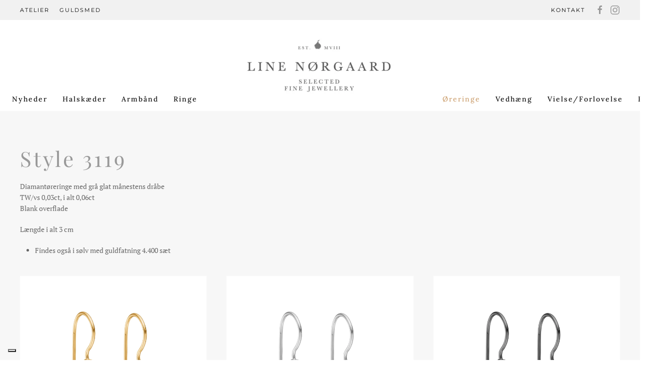

--- FILE ---
content_type: text/html; charset=UTF-8
request_url: https://xn--linenrgaard-kgb.dk/smykker/oereringe/style-3119/
body_size: 11451
content:
<!DOCTYPE html>
<html lang="da-DK">
    <head>
        <meta charset="UTF-8">
        <meta name="viewport" content="width=device-width, initial-scale=1">
        <link rel="icon" href="/wp-content/uploads/favicon.png" sizes="any">
                <link rel="apple-touch-icon" href="/wp-content/uploads/favicon.png">
                			<script type="text/javascript" class="_iub_cs_skip">
				var _iub = _iub || {};
				_iub.csConfiguration = _iub.csConfiguration || {};
				_iub.csConfiguration.siteId = "4047383";
				_iub.csConfiguration.cookiePolicyId = "69781942";
							</script>
			<script class="_iub_cs_skip" src="https://cs.iubenda.com/autoblocking/4047383.js" fetchpriority="low"></script>
			<meta name='robots' content='index, follow, max-image-preview:large, max-snippet:-1, max-video-preview:-1' />

	<!-- This site is optimized with the Yoast SEO plugin v26.7 - https://yoast.com/wordpress/plugins/seo/ -->
	<title>Style 3119 - Line Nørgaard</title>
	<link rel="canonical" href="https://xn--linenrgaard-kgb.dk/smykker/oereringe/style-3119/" />
	<meta property="og:locale" content="da_DK" />
	<meta property="og:type" content="article" />
	<meta property="og:title" content="Style 3119 - Line Nørgaard" />
	<meta property="og:description" content="Style 3119 Diamantøreringe med grå glat månestens dråbe TW/vs 0,03ct, i alt 0,06ctBlank overflade Længde i alt 3 cm Findes også i sølv med guldfatning 4.400 sæt 14kt Gulguld dkk 7.800,-/sæt Sterlingsølvdkk 3.800,-/sæt Sterlingsølv oxyderetdkk 3.800,-/sæt" />
	<meta property="og:url" content="https://xn--linenrgaard-kgb.dk/smykker/oereringe/style-3119/" />
	<meta property="og:site_name" content="Line Nørgaard" />
	<meta property="article:modified_time" content="2024-08-14T22:16:53+00:00" />
	<meta name="twitter:card" content="summary_large_image" />
	<script type="application/ld+json" class="yoast-schema-graph">{"@context":"https://schema.org","@graph":[{"@type":"WebPage","@id":"https://xn--linenrgaard-kgb.dk/smykker/oereringe/style-3119/","url":"https://xn--linenrgaard-kgb.dk/smykker/oereringe/style-3119/","name":"Style 3119 - Line Nørgaard","isPartOf":{"@id":"https://xn--linenrgaard-kgb.dk/#website"},"datePublished":"2022-10-01T20:31:35+00:00","dateModified":"2024-08-14T22:16:53+00:00","breadcrumb":{"@id":"https://xn--linenrgaard-kgb.dk/smykker/oereringe/style-3119/#breadcrumb"},"inLanguage":"da-DK","potentialAction":[{"@type":"ReadAction","target":["https://xn--linenrgaard-kgb.dk/smykker/oereringe/style-3119/"]}]},{"@type":"BreadcrumbList","@id":"https://xn--linenrgaard-kgb.dk/smykker/oereringe/style-3119/#breadcrumb","itemListElement":[{"@type":"ListItem","position":1,"name":"Home","item":"https://xn--linenrgaard-kgb.dk/"},{"@type":"ListItem","position":2,"name":"Smykker","item":"https://xn--linenrgaard-kgb.dk/smykker/"},{"@type":"ListItem","position":3,"name":"Øreringe","item":"https://xn--linenrgaard-kgb.dk/smykker/oereringe/"},{"@type":"ListItem","position":4,"name":"Style 3119"}]},{"@type":"WebSite","@id":"https://xn--linenrgaard-kgb.dk/#website","url":"https://xn--linenrgaard-kgb.dk/","name":"Line Nørgaard","description":"Smykker & accessories Odense","potentialAction":[{"@type":"SearchAction","target":{"@type":"EntryPoint","urlTemplate":"https://xn--linenrgaard-kgb.dk/?s={search_term_string}"},"query-input":{"@type":"PropertyValueSpecification","valueRequired":true,"valueName":"search_term_string"}}],"inLanguage":"da-DK"}]}</script>
	<!-- / Yoast SEO plugin. -->


<link rel='dns-prefetch' href='//cdn.iubenda.com' />

<link rel="alternate" type="application/rss+xml" title="Line Nørgaard &raquo; Feed" href="https://xn--linenrgaard-kgb.dk/feed/" />
<link rel="alternate" type="application/rss+xml" title="Line Nørgaard &raquo;-kommentar-feed" href="https://xn--linenrgaard-kgb.dk/comments/feed/" />
<link rel="alternate" title="oEmbed (JSON)" type="application/json+oembed" href="https://xn--linenrgaard-kgb.dk/wp-json/oembed/1.0/embed?url=https%3A%2F%2Fxn--linenrgaard-kgb.dk%2Fsmykker%2Foereringe%2Fstyle-3119%2F" />
<link rel="alternate" title="oEmbed (XML)" type="text/xml+oembed" href="https://xn--linenrgaard-kgb.dk/wp-json/oembed/1.0/embed?url=https%3A%2F%2Fxn--linenrgaard-kgb.dk%2Fsmykker%2Foereringe%2Fstyle-3119%2F&#038;format=xml" />
<style id='wp-emoji-styles-inline-css'>

	img.wp-smiley, img.emoji {
		display: inline !important;
		border: none !important;
		box-shadow: none !important;
		height: 1em !important;
		width: 1em !important;
		margin: 0 0.07em !important;
		vertical-align: -0.1em !important;
		background: none !important;
		padding: 0 !important;
	}
/*# sourceURL=wp-emoji-styles-inline-css */
</style>
<style id='wp-block-library-inline-css'>
:root{--wp-block-synced-color:#7a00df;--wp-block-synced-color--rgb:122,0,223;--wp-bound-block-color:var(--wp-block-synced-color);--wp-editor-canvas-background:#ddd;--wp-admin-theme-color:#007cba;--wp-admin-theme-color--rgb:0,124,186;--wp-admin-theme-color-darker-10:#006ba1;--wp-admin-theme-color-darker-10--rgb:0,107,160.5;--wp-admin-theme-color-darker-20:#005a87;--wp-admin-theme-color-darker-20--rgb:0,90,135;--wp-admin-border-width-focus:2px}@media (min-resolution:192dpi){:root{--wp-admin-border-width-focus:1.5px}}.wp-element-button{cursor:pointer}:root .has-very-light-gray-background-color{background-color:#eee}:root .has-very-dark-gray-background-color{background-color:#313131}:root .has-very-light-gray-color{color:#eee}:root .has-very-dark-gray-color{color:#313131}:root .has-vivid-green-cyan-to-vivid-cyan-blue-gradient-background{background:linear-gradient(135deg,#00d084,#0693e3)}:root .has-purple-crush-gradient-background{background:linear-gradient(135deg,#34e2e4,#4721fb 50%,#ab1dfe)}:root .has-hazy-dawn-gradient-background{background:linear-gradient(135deg,#faaca8,#dad0ec)}:root .has-subdued-olive-gradient-background{background:linear-gradient(135deg,#fafae1,#67a671)}:root .has-atomic-cream-gradient-background{background:linear-gradient(135deg,#fdd79a,#004a59)}:root .has-nightshade-gradient-background{background:linear-gradient(135deg,#330968,#31cdcf)}:root .has-midnight-gradient-background{background:linear-gradient(135deg,#020381,#2874fc)}:root{--wp--preset--font-size--normal:16px;--wp--preset--font-size--huge:42px}.has-regular-font-size{font-size:1em}.has-larger-font-size{font-size:2.625em}.has-normal-font-size{font-size:var(--wp--preset--font-size--normal)}.has-huge-font-size{font-size:var(--wp--preset--font-size--huge)}.has-text-align-center{text-align:center}.has-text-align-left{text-align:left}.has-text-align-right{text-align:right}.has-fit-text{white-space:nowrap!important}#end-resizable-editor-section{display:none}.aligncenter{clear:both}.items-justified-left{justify-content:flex-start}.items-justified-center{justify-content:center}.items-justified-right{justify-content:flex-end}.items-justified-space-between{justify-content:space-between}.screen-reader-text{border:0;clip-path:inset(50%);height:1px;margin:-1px;overflow:hidden;padding:0;position:absolute;width:1px;word-wrap:normal!important}.screen-reader-text:focus{background-color:#ddd;clip-path:none;color:#444;display:block;font-size:1em;height:auto;left:5px;line-height:normal;padding:15px 23px 14px;text-decoration:none;top:5px;width:auto;z-index:100000}html :where(.has-border-color){border-style:solid}html :where([style*=border-top-color]){border-top-style:solid}html :where([style*=border-right-color]){border-right-style:solid}html :where([style*=border-bottom-color]){border-bottom-style:solid}html :where([style*=border-left-color]){border-left-style:solid}html :where([style*=border-width]){border-style:solid}html :where([style*=border-top-width]){border-top-style:solid}html :where([style*=border-right-width]){border-right-style:solid}html :where([style*=border-bottom-width]){border-bottom-style:solid}html :where([style*=border-left-width]){border-left-style:solid}html :where(img[class*=wp-image-]){height:auto;max-width:100%}:where(figure){margin:0 0 1em}html :where(.is-position-sticky){--wp-admin--admin-bar--position-offset:var(--wp-admin--admin-bar--height,0px)}@media screen and (max-width:600px){html :where(.is-position-sticky){--wp-admin--admin-bar--position-offset:0px}}

/*# sourceURL=wp-block-library-inline-css */
</style><style id='global-styles-inline-css'>
:root{--wp--preset--aspect-ratio--square: 1;--wp--preset--aspect-ratio--4-3: 4/3;--wp--preset--aspect-ratio--3-4: 3/4;--wp--preset--aspect-ratio--3-2: 3/2;--wp--preset--aspect-ratio--2-3: 2/3;--wp--preset--aspect-ratio--16-9: 16/9;--wp--preset--aspect-ratio--9-16: 9/16;--wp--preset--color--black: #000000;--wp--preset--color--cyan-bluish-gray: #abb8c3;--wp--preset--color--white: #ffffff;--wp--preset--color--pale-pink: #f78da7;--wp--preset--color--vivid-red: #cf2e2e;--wp--preset--color--luminous-vivid-orange: #ff6900;--wp--preset--color--luminous-vivid-amber: #fcb900;--wp--preset--color--light-green-cyan: #7bdcb5;--wp--preset--color--vivid-green-cyan: #00d084;--wp--preset--color--pale-cyan-blue: #8ed1fc;--wp--preset--color--vivid-cyan-blue: #0693e3;--wp--preset--color--vivid-purple: #9b51e0;--wp--preset--gradient--vivid-cyan-blue-to-vivid-purple: linear-gradient(135deg,rgb(6,147,227) 0%,rgb(155,81,224) 100%);--wp--preset--gradient--light-green-cyan-to-vivid-green-cyan: linear-gradient(135deg,rgb(122,220,180) 0%,rgb(0,208,130) 100%);--wp--preset--gradient--luminous-vivid-amber-to-luminous-vivid-orange: linear-gradient(135deg,rgb(252,185,0) 0%,rgb(255,105,0) 100%);--wp--preset--gradient--luminous-vivid-orange-to-vivid-red: linear-gradient(135deg,rgb(255,105,0) 0%,rgb(207,46,46) 100%);--wp--preset--gradient--very-light-gray-to-cyan-bluish-gray: linear-gradient(135deg,rgb(238,238,238) 0%,rgb(169,184,195) 100%);--wp--preset--gradient--cool-to-warm-spectrum: linear-gradient(135deg,rgb(74,234,220) 0%,rgb(151,120,209) 20%,rgb(207,42,186) 40%,rgb(238,44,130) 60%,rgb(251,105,98) 80%,rgb(254,248,76) 100%);--wp--preset--gradient--blush-light-purple: linear-gradient(135deg,rgb(255,206,236) 0%,rgb(152,150,240) 100%);--wp--preset--gradient--blush-bordeaux: linear-gradient(135deg,rgb(254,205,165) 0%,rgb(254,45,45) 50%,rgb(107,0,62) 100%);--wp--preset--gradient--luminous-dusk: linear-gradient(135deg,rgb(255,203,112) 0%,rgb(199,81,192) 50%,rgb(65,88,208) 100%);--wp--preset--gradient--pale-ocean: linear-gradient(135deg,rgb(255,245,203) 0%,rgb(182,227,212) 50%,rgb(51,167,181) 100%);--wp--preset--gradient--electric-grass: linear-gradient(135deg,rgb(202,248,128) 0%,rgb(113,206,126) 100%);--wp--preset--gradient--midnight: linear-gradient(135deg,rgb(2,3,129) 0%,rgb(40,116,252) 100%);--wp--preset--font-size--small: 13px;--wp--preset--font-size--medium: 20px;--wp--preset--font-size--large: 36px;--wp--preset--font-size--x-large: 42px;--wp--preset--spacing--20: 0.44rem;--wp--preset--spacing--30: 0.67rem;--wp--preset--spacing--40: 1rem;--wp--preset--spacing--50: 1.5rem;--wp--preset--spacing--60: 2.25rem;--wp--preset--spacing--70: 3.38rem;--wp--preset--spacing--80: 5.06rem;--wp--preset--shadow--natural: 6px 6px 9px rgba(0, 0, 0, 0.2);--wp--preset--shadow--deep: 12px 12px 50px rgba(0, 0, 0, 0.4);--wp--preset--shadow--sharp: 6px 6px 0px rgba(0, 0, 0, 0.2);--wp--preset--shadow--outlined: 6px 6px 0px -3px rgb(255, 255, 255), 6px 6px rgb(0, 0, 0);--wp--preset--shadow--crisp: 6px 6px 0px rgb(0, 0, 0);}:where(.is-layout-flex){gap: 0.5em;}:where(.is-layout-grid){gap: 0.5em;}body .is-layout-flex{display: flex;}.is-layout-flex{flex-wrap: wrap;align-items: center;}.is-layout-flex > :is(*, div){margin: 0;}body .is-layout-grid{display: grid;}.is-layout-grid > :is(*, div){margin: 0;}:where(.wp-block-columns.is-layout-flex){gap: 2em;}:where(.wp-block-columns.is-layout-grid){gap: 2em;}:where(.wp-block-post-template.is-layout-flex){gap: 1.25em;}:where(.wp-block-post-template.is-layout-grid){gap: 1.25em;}.has-black-color{color: var(--wp--preset--color--black) !important;}.has-cyan-bluish-gray-color{color: var(--wp--preset--color--cyan-bluish-gray) !important;}.has-white-color{color: var(--wp--preset--color--white) !important;}.has-pale-pink-color{color: var(--wp--preset--color--pale-pink) !important;}.has-vivid-red-color{color: var(--wp--preset--color--vivid-red) !important;}.has-luminous-vivid-orange-color{color: var(--wp--preset--color--luminous-vivid-orange) !important;}.has-luminous-vivid-amber-color{color: var(--wp--preset--color--luminous-vivid-amber) !important;}.has-light-green-cyan-color{color: var(--wp--preset--color--light-green-cyan) !important;}.has-vivid-green-cyan-color{color: var(--wp--preset--color--vivid-green-cyan) !important;}.has-pale-cyan-blue-color{color: var(--wp--preset--color--pale-cyan-blue) !important;}.has-vivid-cyan-blue-color{color: var(--wp--preset--color--vivid-cyan-blue) !important;}.has-vivid-purple-color{color: var(--wp--preset--color--vivid-purple) !important;}.has-black-background-color{background-color: var(--wp--preset--color--black) !important;}.has-cyan-bluish-gray-background-color{background-color: var(--wp--preset--color--cyan-bluish-gray) !important;}.has-white-background-color{background-color: var(--wp--preset--color--white) !important;}.has-pale-pink-background-color{background-color: var(--wp--preset--color--pale-pink) !important;}.has-vivid-red-background-color{background-color: var(--wp--preset--color--vivid-red) !important;}.has-luminous-vivid-orange-background-color{background-color: var(--wp--preset--color--luminous-vivid-orange) !important;}.has-luminous-vivid-amber-background-color{background-color: var(--wp--preset--color--luminous-vivid-amber) !important;}.has-light-green-cyan-background-color{background-color: var(--wp--preset--color--light-green-cyan) !important;}.has-vivid-green-cyan-background-color{background-color: var(--wp--preset--color--vivid-green-cyan) !important;}.has-pale-cyan-blue-background-color{background-color: var(--wp--preset--color--pale-cyan-blue) !important;}.has-vivid-cyan-blue-background-color{background-color: var(--wp--preset--color--vivid-cyan-blue) !important;}.has-vivid-purple-background-color{background-color: var(--wp--preset--color--vivid-purple) !important;}.has-black-border-color{border-color: var(--wp--preset--color--black) !important;}.has-cyan-bluish-gray-border-color{border-color: var(--wp--preset--color--cyan-bluish-gray) !important;}.has-white-border-color{border-color: var(--wp--preset--color--white) !important;}.has-pale-pink-border-color{border-color: var(--wp--preset--color--pale-pink) !important;}.has-vivid-red-border-color{border-color: var(--wp--preset--color--vivid-red) !important;}.has-luminous-vivid-orange-border-color{border-color: var(--wp--preset--color--luminous-vivid-orange) !important;}.has-luminous-vivid-amber-border-color{border-color: var(--wp--preset--color--luminous-vivid-amber) !important;}.has-light-green-cyan-border-color{border-color: var(--wp--preset--color--light-green-cyan) !important;}.has-vivid-green-cyan-border-color{border-color: var(--wp--preset--color--vivid-green-cyan) !important;}.has-pale-cyan-blue-border-color{border-color: var(--wp--preset--color--pale-cyan-blue) !important;}.has-vivid-cyan-blue-border-color{border-color: var(--wp--preset--color--vivid-cyan-blue) !important;}.has-vivid-purple-border-color{border-color: var(--wp--preset--color--vivid-purple) !important;}.has-vivid-cyan-blue-to-vivid-purple-gradient-background{background: var(--wp--preset--gradient--vivid-cyan-blue-to-vivid-purple) !important;}.has-light-green-cyan-to-vivid-green-cyan-gradient-background{background: var(--wp--preset--gradient--light-green-cyan-to-vivid-green-cyan) !important;}.has-luminous-vivid-amber-to-luminous-vivid-orange-gradient-background{background: var(--wp--preset--gradient--luminous-vivid-amber-to-luminous-vivid-orange) !important;}.has-luminous-vivid-orange-to-vivid-red-gradient-background{background: var(--wp--preset--gradient--luminous-vivid-orange-to-vivid-red) !important;}.has-very-light-gray-to-cyan-bluish-gray-gradient-background{background: var(--wp--preset--gradient--very-light-gray-to-cyan-bluish-gray) !important;}.has-cool-to-warm-spectrum-gradient-background{background: var(--wp--preset--gradient--cool-to-warm-spectrum) !important;}.has-blush-light-purple-gradient-background{background: var(--wp--preset--gradient--blush-light-purple) !important;}.has-blush-bordeaux-gradient-background{background: var(--wp--preset--gradient--blush-bordeaux) !important;}.has-luminous-dusk-gradient-background{background: var(--wp--preset--gradient--luminous-dusk) !important;}.has-pale-ocean-gradient-background{background: var(--wp--preset--gradient--pale-ocean) !important;}.has-electric-grass-gradient-background{background: var(--wp--preset--gradient--electric-grass) !important;}.has-midnight-gradient-background{background: var(--wp--preset--gradient--midnight) !important;}.has-small-font-size{font-size: var(--wp--preset--font-size--small) !important;}.has-medium-font-size{font-size: var(--wp--preset--font-size--medium) !important;}.has-large-font-size{font-size: var(--wp--preset--font-size--large) !important;}.has-x-large-font-size{font-size: var(--wp--preset--font-size--x-large) !important;}
/*# sourceURL=global-styles-inline-css */
</style>

<style id='classic-theme-styles-inline-css'>
/*! This file is auto-generated */
.wp-block-button__link{color:#fff;background-color:#32373c;border-radius:9999px;box-shadow:none;text-decoration:none;padding:calc(.667em + 2px) calc(1.333em + 2px);font-size:1.125em}.wp-block-file__button{background:#32373c;color:#fff;text-decoration:none}
/*# sourceURL=/wp-includes/css/classic-themes.min.css */
</style>
<link rel='stylesheet' id='wp-components-css' href='https://xn--linenrgaard-kgb.dk/wp-includes/css/dist/components/style.min.css?ver=6.9' media='all' />
<link rel='stylesheet' id='wp-preferences-css' href='https://xn--linenrgaard-kgb.dk/wp-includes/css/dist/preferences/style.min.css?ver=6.9' media='all' />
<link rel='stylesheet' id='wp-block-editor-css' href='https://xn--linenrgaard-kgb.dk/wp-includes/css/dist/block-editor/style.min.css?ver=6.9' media='all' />
<link rel='stylesheet' id='popup-maker-block-library-style-css' href='https://xn--linenrgaard-kgb.dk/wp-content/plugins/popup-maker/dist/packages/block-library-style.css?ver=dbea705cfafe089d65f1' media='all' />
<link rel='stylesheet' id='cff-css' href='https://xn--linenrgaard-kgb.dk/wp-content/plugins/custom-facebook-feed-pro/assets/css/cff-style.min.css?ver=4.7.4' media='all' />
<link href="https://xn--linenrgaard-kgb.dk/wp-content/themes/yootheme-child/css/theme.1.css?ver=1767603859" rel="stylesheet">
<link href="https://xn--linenrgaard-kgb.dk/wp-content/themes/yootheme/css/theme.update.css?ver=4.5.33" rel="stylesheet">
<link href="https://xn--linenrgaard-kgb.dk/wp-content/themes/yootheme-child/css/custom.css?ver=4.5.33" rel="stylesheet">

<script  type="text/javascript" class=" _iub_cs_skip" id="iubenda-head-inline-scripts-0">
var _iub = _iub || [];
                        _iub.csConfiguration = {"askConsentAtCookiePolicyUpdate":true,"floatingPreferencesButtonDisplay":"bottom-left","lang":"da","perPurposeConsent":true,"reloadOnContent":true,"purposes":"1,2,3,4,5","siteId":4047383,"whitelabel":false,"cookiePolicyId":69781942,"i18n":{"da":{"banner":{"title":"Denne hjemmeside bruger cookies","dynamic":{"body":"Vi vil gerne bruge oplysninger om dig til at forbedre din oplevelse af vores hjemmeside og til intern statistik med henblik p&#229; markedsf&#248;ring. Du kan l&#230;se mere om behandling af dine personoplysninger p&#229; lnappen \"F&#229; mere at vide\" herunder."}}}}, "banner":{ "acceptButtonCaptionColor":"#FFFFFF","acceptButtonColor":"#313E5F","acceptButtonDisplay":true,"backgroundColor":"#F7FFF9","closeButtonDisplay":false,"customizeButtonCaptionColor":"#313E5F","customizeButtonColor":"#DEE6E0","customizeButtonDisplay":true,"explicitWithdrawal":true,"listPurposes":true,"position":"float-bottom-center","rejectButtonCaptionColor":"#FFFFFF","rejectButtonColor":"#313E5F","rejectButtonDisplay":true,"showPurposesToggles":true,"theme":"night_sky-neutral","textColor":"#313E5F" }};
                        
//# sourceURL=iubenda-head-inline-scripts-0
</script>
<script  type="text/javascript" charset="UTF-8" async="" class=" _iub_cs_skip" src="//cdn.iubenda.com/cs/iubenda_cs.js?ver=3.12.5" id="iubenda-head-scripts-1-js"></script>
<script src="https://xn--linenrgaard-kgb.dk/wp-includes/js/jquery/jquery.min.js?ver=3.7.1" id="jquery-core-js"></script>
<script src="https://xn--linenrgaard-kgb.dk/wp-includes/js/jquery/jquery-migrate.min.js?ver=3.4.1" id="jquery-migrate-js"></script>
<link rel="https://api.w.org/" href="https://xn--linenrgaard-kgb.dk/wp-json/" /><link rel="alternate" title="JSON" type="application/json" href="https://xn--linenrgaard-kgb.dk/wp-json/wp/v2/pages/6943" /><link rel="EditURI" type="application/rsd+xml" title="RSD" href="https://xn--linenrgaard-kgb.dk/xmlrpc.php?rsd" />
<meta name="generator" content="WordPress 6.9" />
<link rel='shortlink' href='https://xn--linenrgaard-kgb.dk/?p=6943' />
<!-- Custom Facebook Feed JS vars -->
<script type="text/javascript">
var cffsiteurl = "https://xn--linenrgaard-kgb.dk/wp-content/plugins";
var cffajaxurl = "https://xn--linenrgaard-kgb.dk/wp-admin/admin-ajax.php";


var cfflinkhashtags = "false";
</script>
<script>readMoreArgs = []</script><script type="text/javascript">
				EXPM_VERSION=3.55;EXPM_AJAX_URL='https://xn--linenrgaard-kgb.dk/wp-admin/admin-ajax.php';
			function yrmAddEvent(element, eventName, fn) {
				if (element.addEventListener)
					element.addEventListener(eventName, fn, false);
				else if (element.attachEvent)
					element.attachEvent('on' + eventName, fn);
			}
			</script><!-- Google tag (gtag.js) -->
<script async src="https://www.googletagmanager.com/gtag/js?id=G-JHCHCL5E4B"></script>
<script>
  window.dataLayer = window.dataLayer || [];
  function gtag(){dataLayer.push(arguments);}
  gtag('js', new Date());

  gtag('config', 'G-JHCHCL5E4B');
</script>
<script>
	document.addEventListener('DOMContentLoaded', function() {
 
    document.addEventListener('click', function(event) {
 
	if (!event.target || !event.target.closest || !gtag) return;
 
	// Track phone number clicks
        var telLink = event.target.closest('a[href^="tel:"]');
        if (telLink) {
            var telHref = telLink.getAttribute('href');
            gtag('event', 'telefonnummer', {
                'link_url': telHref,
                'transport_type': 'beacon',
                'outbound': true
            });
            return;
        }
        // Track email clicks
        var mailtoLink = event.target.closest('a[href^="mailto:"]');
        if (mailtoLink) {
            var mailtoHref = mailtoLink.getAttribute('href');
            gtag('event', 'emailadresse', {
                'link_url': mailtoHref,
                'transport_type': 'beacon',
                'outbound': true
            });
        }
    });
});
</script>
<script>
	//track submit
		document.addEventListener('wpcf7submit', function(event) {
    if (typeof gtag !== 'function') return;
    gtag('event', 'form_submit');
}, false);
</script>	<style>
		#wpadminbar {
			background: #08152c;
			transition: background .4s;
		}
		
		.wp-admin {
			background: #f9fbff;
		}
		
		#adminmenu, #adminmenu .wp-submenu, #adminmenuback, #adminmenuwrap {
			background: #212F47;
			transition: background .4s;
		}
		
		#adminmenu li.wp-has-current-submenu a.wp-has-current-submenu {
			background: #09162e;
		}
		
		#adminmenu .wp-has-current-submenu .wp-submenu, 
		#adminmenu .wp-has-current-submenu .wp-submenu.sub-open, 
		#adminmenu .wp-has-current-submenu.opensub .wp-submenu, 
		#adminmenu a.wp-has-current-submenu:focus+.wp-submenu, 
		.no-js li.wp-has-current-submenu:hover .wp-submenu {
			background-color: #324360;
		}
		
		#adminmenu li.menu-top:hover, 
		#adminmenu li.opensub>a.menu-top, 
		#adminmenu li>a.menu-top:focus {
			background-color: #09162e;
			color: #b3d4ff !important;
		}
		
		#adminmenu .wp-submenu a:focus, 
		#adminmenu .wp-submenu a:hover, 
		#adminmenu a:hover, 
		#adminmenu li.menu-top>a:focus {
			color: #b3d4ff !important;
		}
		
		#adminmenu .awaiting-mod, #adminmenu .update-plugins {
			background-color: #de160e;
		}
		
		.wp-core-ui .button-primary,
		.wp-core-ui .button, 
		.wp-core-ui .button-secondary,
		.wrap .add-new-h2, .wrap .add-new-h2:active, .wrap .page-title-action, .wrap .page-title-action:active {
			transition: ease-in-out .2s;
			background-color: transparent;
			padding-left: 15px;
    		padding-right: 15px;
			border-radius: 50px;
			border-color: inherit;
			font-weight: 500;
			color: #72aee6;
		}
		
		.wp-core-ui .button-primary {
			box-shadow: 5px -5px 10px rgba(0,0,0,0.08);
			background: #212f47;
			border-color: #212f47;
			color: white;
		}
		
		.wp-core-ui .button-primary.focus, 
		.wp-core-ui .button-primary.hover, 
		.wp-core-ui .button-primary:focus, 
		.wp-core-ui .button-primary:hover {
			background: #72aee6;
			border-color: #72aee6;
			color: #fff;
		}
		
		.menu-item-handle, 
		.widget .widget-top,
		#nav-menu-footer, #nav-menu-header,
		.js .control-section .accordion-section-title:focus, .js .control-section .accordion-section-title:hover, .js .control-section.open .accordion-section-title, .js .control-section:hover .accordion-section-title,
		.widget-title,
		.ui-draggable-handle,
		.widgets-holder-wrap {
			background: #f9fbff;
			border-radius: 5px;
			color: #1d2327;
		}
		.alternate, .striped>tbody>:nth-child(odd), ul.striped>:nth-child(odd) {
			background-color: #f9fbff;
		}
		.notice-success, div.updated {
			border-left-color: #2fc68b;
		}
		.notice-warning {
			border-left-color: #ffc93e;
		}
		.widget-title.ui-draggable-handle h3,
		.widgets-holder-wrap h2,
		.ui-sortable-handle label {
			font-weight: 600;
		}
		.widget-title.ui-draggable-handle h3 {
			font-size: 0.9em;
			font-weight: 500;
		}
		.wp-core-ui h1, 
		.wp-core-ui h2, 
		.wp-core-ui h3, 
		.wp-core-ui h4, 
		.wp-core-ui h5, 
		.wp-core-ui h6 {
			font-weight: 500;
		}
		#wpfooter p {
			font-size: 11px;
			letter-spacing: 1px;
			opacity: 0.75;
		}
	</style>
<script src="https://xn--linenrgaard-kgb.dk/wp-content/themes/yootheme/vendor/assets/uikit/dist/js/uikit.min.js?ver=4.5.33"></script>
<script src="https://xn--linenrgaard-kgb.dk/wp-content/themes/yootheme/vendor/assets/uikit/dist/js/uikit-icons-fuse.min.js?ver=4.5.33"></script>
<script src="https://xn--linenrgaard-kgb.dk/wp-content/themes/yootheme/js/theme.js?ver=4.5.33"></script>
<script>window.yootheme ||= {}; var $theme = yootheme.theme = {"i18n":{"close":{"label":"Luk","0":"yootheme"},"totop":{"label":"Back to top","0":"yootheme"},"marker":{"label":"Open","0":"yootheme"},"navbarToggleIcon":{"label":"\u00c5bn menu","0":"yootheme"},"paginationPrevious":{"label":"Forrige side","0":"yootheme"},"paginationNext":{"label":"N\u00e6ste side","0":"yootheme"},"searchIcon":{"toggle":"Open Search","submit":"Submit Search"},"slider":{"next":"Next slide","previous":"Previous slide","slideX":"Slide %s","slideLabel":"%s of %s"},"slideshow":{"next":"Next slide","previous":"Previous slide","slideX":"Slide %s","slideLabel":"%s of %s"},"lightboxPanel":{"next":"Next slide","previous":"Previous slide","slideLabel":"%s of %s","close":"Close"}}};</script>
		<style id="wp-custom-css">
			.tm-toolbar .uk-subnav>*>:first-child {
    color:#000;
} 

.tm-toolbar .uk-subnav>*>:first-child:hover {
    color:#2e2e2e;
}

.uk-navbar-nav {
	padding-top:140px;
}

.uk-logo {
	padding-top:20px;
	
}

@media only screen and (max-width: 960px) {
  .uk-logo {
	padding-top:20%;
	
}
}

.uk-navbar {
	padding-bottom:20px;
}

.tm-toolbar {
	background-color:#f1f1f1;
}


.tm-toolbar .uk-icon,
.tm-toolbar .uk-icon:not(.uk-preserve) [fill*='#']:not(.uk-preserve) { 
fill: #999; 
}

.tm-header-mobile {
	Height: 105px;
}

.tm-header-mobile .uk-logo img {
    max-width: initial;
}		</style>
		    <meta name="generator" content="WP Rocket 3.20.3" data-wpr-features="wpr_desktop" /></head>
    <body class="wp-singular page-template-default page page-id-6943 page-child parent-pageid-49 wp-theme-yootheme wp-child-theme-yootheme-child ">

        
        <div data-rocket-location-hash="f16e700f90a200cefc576ea95686d271" class="uk-hidden-visually uk-notification uk-notification-top-left uk-width-auto">
            <div data-rocket-location-hash="a4ebbd40bcd989087f1b4682dad55de7" class="uk-notification-message">
                <a href="#tm-main" class="uk-link-reset">Skip to main content</a>
            </div>
        </div>

        
        
        <div data-rocket-location-hash="9c887d8582b3ecf05a1229bf9ed593ac" class="tm-page">

                        


<header data-rocket-location-hash="e909d893bfba1754346e3536380ce8b4" class="tm-header-mobile uk-hidden@m">


    
        <div data-rocket-location-hash="597990a0acf3d13109f7ee09adfe6a6a" class="uk-navbar-container">

            <div class="uk-container uk-container-expand">
                <nav class="uk-navbar" uk-navbar="{&quot;align&quot;:&quot;left&quot;,&quot;container&quot;:&quot;.tm-header-mobile&quot;,&quot;boundary&quot;:&quot;.tm-header-mobile .uk-navbar-container&quot;}">

                    
                                        <div class="uk-navbar-center">

                                                    <a href="https://xn--linenrgaard-kgb.dk/" aria-label="Tilbage til hjem" class="uk-logo uk-navbar-item">
    <picture>
<source type="image/webp" srcset="/wp-content/themes/yootheme/cache/8c/7348F035-C8E1-41A6-82DC-3908E110B6E0_1_201_a-2-8ca09eb0.webp 170w, /wp-content/themes/yootheme/cache/cd/7348F035-C8E1-41A6-82DC-3908E110B6E0_1_201_a-2-cdb7f3ed.webp 340w" sizes="(min-width: 170px) 170px">
<img alt loading="eager" src="/wp-content/themes/yootheme/cache/32/7348F035-C8E1-41A6-82DC-3908E110B6E0_1_201_a-2-320f0317.jpeg" width="170" height="81">
</picture></a>                        
                        
                    </div>
                    
                                        <div class="uk-navbar-right">

                        
                                                    <a uk-toggle href="#tm-dialog-mobile" class="uk-navbar-toggle">

                <span class="uk-margin-small-right uk-text-middle">Menu</span>
        
        <div uk-navbar-toggle-icon></div>

        
    </a>                        
                    </div>
                    
                </nav>
            </div>

        </div>

    



        <div data-rocket-location-hash="397d152635ab213c0d4385d203d39eba" id="tm-dialog-mobile" uk-offcanvas="container: true; overlay: true" mode="slide" flip>
        <div class="uk-offcanvas-bar uk-flex uk-flex-column">

                        <button class="uk-offcanvas-close uk-close-large" type="button" uk-close uk-toggle="cls: uk-close-large; mode: media; media: @s"></button>
            
                        <div class="uk-margin-auto-bottom">
                
<div class="uk-grid uk-child-width-1-1" uk-grid>    <div>
<div class="uk-panel widget widget_nav_menu" id="nav_menu-8">

    
    
<ul class="uk-nav uk-nav-default">
    
	<li class="menu-item menu-item-type-post_type menu-item-object-page menu-item-home"><a href="https://xn--linenrgaard-kgb.dk/">Velkommen</a></li>
	<li class="menu-item menu-item-type-post_type menu-item-object-page"><a href="https://xn--linenrgaard-kgb.dk/smykker/nyheder/">Nyheder</a></li>
	<li class="menu-item menu-item-type-post_type menu-item-object-page"><a href="https://xn--linenrgaard-kgb.dk/smykker/halskaeder-2/">Halskæder</a></li>
	<li class="menu-item menu-item-type-post_type menu-item-object-page"><a href="https://xn--linenrgaard-kgb.dk/smykker/armbaand/">Armbånd</a></li>
	<li class="menu-item menu-item-type-post_type menu-item-object-page"><a href="https://xn--linenrgaard-kgb.dk/smykker/ringe/">Ringe</a></li>
	<li class="menu-item menu-item-type-post_type menu-item-object-page current-page-ancestor uk-active"><a href="https://xn--linenrgaard-kgb.dk/smykker/oereringe/">Øreringe</a></li>
	<li class="menu-item menu-item-type-post_type menu-item-object-page"><a href="https://xn--linenrgaard-kgb.dk/vedhaeng/">Vedhæng</a></li>
	<li class="menu-item menu-item-type-post_type menu-item-object-page"><a href="https://xn--linenrgaard-kgb.dk/vielse-forlovelse/">Vielse/Forlovelse</a></li>
	<li class="menu-item menu-item-type-post_type menu-item-object-page"><a href="https://xn--linenrgaard-kgb.dk/herre/">Herre</a></li>
	<li class="menu-item menu-item-type-post_type menu-item-object-page"><a href="https://xn--linenrgaard-kgb.dk/showroom/">Atelier</a></li>
	<li class="menu-item menu-item-type-post_type menu-item-object-page"><a href="https://xn--linenrgaard-kgb.dk/guldsmed-2/">Guldsmed</a></li>
	<li class="menu-item menu-item-type-post_type menu-item-object-page"><a href="https://xn--linenrgaard-kgb.dk/kontakt/">Kontakt</a></li></ul>

</div>
</div>    <div>
<div class="uk-panel">

    
    <ul class="uk-grid uk-flex-inline uk-flex-middle uk-flex-nowrap uk-grid-small">                    <li><a href="https://www.facebook.com/pages/line-n%C3%B8rgaard/402378013186343" class="uk-preserve-width uk-icon-link" rel="noreferrer" target="_blank"><span uk-icon="icon: facebook;"></span></a></li>
                    <li><a href="https://instagram.com/line_noergaard_jewelry/" class="uk-preserve-width uk-icon-link" rel="noreferrer" target="_blank"><span uk-icon="icon: instagram;"></span></a></li>
            </ul>
</div>
</div></div>            </div>
            
            
        </div>
    </div>
    
    
    

</header>


<div data-rocket-location-hash="4ff5b576579a52ab01e36c71785d9df6" class="tm-toolbar tm-toolbar-default uk-visible@m">
    <div data-rocket-location-hash="c462ac9da5a84c7062ca67bc02d45032" class="uk-container uk-flex uk-flex-middle uk-container-large">

                <div>
            <div class="uk-grid-medium uk-child-width-auto uk-flex-middle" uk-grid="margin: uk-margin-small-top">

                                <div>
<div class="uk-panel widget widget_nav_menu" id="nav_menu-4">

    
    
<ul class="uk-subnav" uk-dropnav="{&quot;boundary&quot;:&quot;false&quot;,&quot;container&quot;:&quot;body&quot;}">
    
	<li class="menu-item menu-item-type-post_type menu-item-object-page"><a href="https://xn--linenrgaard-kgb.dk/showroom/">Atelier</a></li>
	<li class="menu-item menu-item-type-post_type menu-item-object-page"><a href="https://xn--linenrgaard-kgb.dk/guldsmed-2/">Guldsmed</a></li></ul>

</div>
</div>                
                
            </div>
        </div>
        
                <div class="uk-margin-auto-left">
            <div class="uk-grid-medium uk-child-width-auto uk-flex-middle" uk-grid="margin: uk-margin-small-top">
                <div>
<div class="uk-panel widget widget_nav_menu" id="nav_menu-6">

    
    
<ul class="uk-subnav" uk-dropnav="{&quot;boundary&quot;:&quot;false&quot;,&quot;container&quot;:&quot;body&quot;}">
    
	<li class="menu-item menu-item-type-post_type menu-item-object-page"><a href="https://xn--linenrgaard-kgb.dk/kontakt/">Kontakt</a></li></ul>

</div>
</div><div>
<div class="uk-panel">

    
    <ul class="uk-grid uk-flex-inline uk-flex-middle uk-flex-nowrap uk-grid-small">                    <li><a href="https://www.facebook.com/pages/line-n%C3%B8rgaard/402378013186343" class="uk-preserve-width uk-icon-link" rel="noreferrer" target="_blank"><span uk-icon="icon: facebook;"></span></a></li>
                    <li><a href="https://instagram.com/line_noergaard_jewelry/" class="uk-preserve-width uk-icon-link" rel="noreferrer" target="_blank"><span uk-icon="icon: instagram;"></span></a></li>
            </ul>
</div>
</div>            </div>
        </div>
        
    </div>
</div>

<header data-rocket-location-hash="a2cf1023fb02df13a162c9f66f5cc4fe" class="tm-header uk-visible@m">




    
    
        
            <div data-rocket-location-hash="51a40c585d8971d79b9f272aa58e8662" class="uk-navbar-container">

                <div class="uk-container">
                    <nav class="uk-navbar" uk-navbar="{&quot;align&quot;:&quot;left&quot;,&quot;container&quot;:&quot;.tm-header&quot;,&quot;boundary&quot;:&quot;.tm-header .uk-navbar-container&quot;}">

                        
                        <div class="uk-navbar-center">

                            
                                                                <div class="uk-navbar-center-left uk-preserve-width">
                                    
<ul class="uk-navbar-nav">
    
	<li class="menu-item menu-item-type-post_type menu-item-object-page"><a href="https://xn--linenrgaard-kgb.dk/smykker/nyheder/">Nyheder</a></li>
	<li class="menu-item menu-item-type-post_type menu-item-object-page"><a href="https://xn--linenrgaard-kgb.dk/smykker/halskaeder-2/">Halskæder</a></li>
	<li class="menu-item menu-item-type-post_type menu-item-object-page"><a href="https://xn--linenrgaard-kgb.dk/smykker/armbaand/">Armbånd</a></li>
	<li class="menu-item menu-item-type-post_type menu-item-object-page"><a href="https://xn--linenrgaard-kgb.dk/smykker/ringe/">Ringe</a></li></ul>
                                </div>
                                
                                <a href="https://xn--linenrgaard-kgb.dk/" aria-label="Tilbage til hjem" class="uk-logo uk-navbar-item">
    <picture>
<source type="image/webp" srcset="/wp-content/themes/yootheme/cache/0b/F80CFE53-01BB-470D-A81F-64311B142413_4_5005_c-0b5d45f0.webp 400w, /wp-content/themes/yootheme/cache/86/F80CFE53-01BB-470D-A81F-64311B142413_4_5005_c-8616bbdf.webp 695w, /wp-content/themes/yootheme/cache/d5/F80CFE53-01BB-470D-A81F-64311B142413_4_5005_c-d58ce05b.webp 696w" sizes="(min-width: 400px) 400px">
<img alt loading="eager" src="/wp-content/themes/yootheme/cache/cc/F80CFE53-01BB-470D-A81F-64311B142413_4_5005_c-cc39e846.jpeg" width="400" height="142">
</picture><picture>
<source type="image/webp" srcset="/wp-content/themes/yootheme/cache/6d/7348F035-C8E1-41A6-82DC-3908E110B6E0_1_201_a-2-6df84cbc.webp 400w, /wp-content/themes/yootheme/cache/72/7348F035-C8E1-41A6-82DC-3908E110B6E0_1_201_a-2-72b2d890.webp 768w, /wp-content/themes/yootheme/cache/0f/7348F035-C8E1-41A6-82DC-3908E110B6E0_1_201_a-2-0ff55bd6.webp 800w" sizes="(min-width: 400px) 400px">
<img class="uk-logo-inverse" alt loading="eager" src="/wp-content/themes/yootheme/cache/d3/7348F035-C8E1-41A6-82DC-3908E110B6E0_1_201_a-2-d357d11b.jpeg" width="400" height="191">
</picture></a>
                                                                <div class="uk-navbar-center-right uk-preserve-width">
                                    
<ul class="uk-navbar-nav">
    
	<li class="menu-item menu-item-type-post_type menu-item-object-page current-page-ancestor uk-active"><a href="https://xn--linenrgaard-kgb.dk/smykker/oereringe/">Øreringe</a></li>
	<li class="menu-item menu-item-type-post_type menu-item-object-page"><a href="https://xn--linenrgaard-kgb.dk/vedhaeng/">Vedhæng</a></li>
	<li class="menu-item menu-item-type-post_type menu-item-object-page"><a href="https://xn--linenrgaard-kgb.dk/vielse-forlovelse/">Vielse/Forlovelse</a></li>
	<li class="menu-item menu-item-type-post_type menu-item-object-page"><a href="https://xn--linenrgaard-kgb.dk/herre/">Herre</a></li></ul>
                                </div>
                                
                            
                        </div>

                        
                    </nav>
                </div>

            </div>

        
    
    






</header>

            
            
            <main id="tm-main" >

                <!-- Builder #page -->
<div data-rocket-location-hash="933f14fec8d8a4a0fb495bb5a3b54596" class="uk-section-muted uk-section">
    
        
        
        
            
                                <div class="uk-container">                
                    <div class="uk-grid tm-grid-expand uk-child-width-1-1 uk-margin-remove-vertical">
<div class="uk-width-1-1@m">
    
        
            
            
            
                
                    
<h1>        <a class="el-link uk-link-reset" href="/smykker/oereringe/style-3119/">Style 3119</a>    </h1><div class="uk-panel uk-margin"><p><span style="font-weight: 400;">Diamantøreringe med grå glat månestens dråbe <br /></span>TW/vs 0,03ct, i alt 0,06ct<br />Blank overflade</p>
<p><span style="font-weight: 400;">Længde i alt 3 cm</span></p>
<ul>
<li>Findes også i sølv med guldfatning 4.400 sæt</li>
</ul></div>
                
            
        
    
</div></div><div class="uk-grid tm-grid-expand uk-grid-margin" uk-grid>
<div class="uk-width-1-3@m">
    
        
            
            
            
                
                    
<div class="uk-margin">
        <a class="el-link" href="/smykker/oereringe/style-3119/"><picture>
<source type="image/webp" srcset="/wp-content/themes/yootheme/cache/a3/30350a-1-a3b61d4e.webp 768w, /wp-content/themes/yootheme/cache/77/30350a-1-77e7478b.webp 1024w, /wp-content/themes/yootheme/cache/74/30350a-1-747a3dfc.webp 1366w, /wp-content/themes/yootheme/cache/9a/30350a-1-9a36ac79.webp 1500w" sizes="(min-width: 1500px) 1500px">
<img decoding="async" src="/wp-content/themes/yootheme/cache/4d/30350a-1-4dd024dd.jpeg" width="1500" height="1500" class="el-image" alt loading="lazy">
</picture></a>    
    
</div><div class="uk-panel uk-text-large uk-margin-remove-vertical uk-text-center"><p>14kt Gulguld</p>
<p>dkk 7.800,-/sæt</p></div>
                
            
        
    
</div>
<div class="uk-width-1-3@m">
    
        
            
            
            
                
                    
<div class="uk-margin">
        <a class="el-link" href="/smykker/oereringe/style-3119/"><picture>
<source type="image/webp" srcset="https://xn--linenrgaard-kgb.dk/wp-json/yootheme/image?src=%7B%22file%22%3A%22wp-content%2Fuploads%2F30350a-2.jpeg%22%2C%22type%22%3A%22webp%2C85%22%2C%22thumbnail%22%3A%22768%2C768%2C%22%7D&amp;hash=281a988c 768w, https://xn--linenrgaard-kgb.dk/wp-json/yootheme/image?src=%7B%22file%22%3A%22wp-content%2Fuploads%2F30350a-2.jpeg%22%2C%22type%22%3A%22webp%2C85%22%2C%22thumbnail%22%3A%221024%2C1024%2C%22%7D&amp;hash=ff28dc26 1024w, https://xn--linenrgaard-kgb.dk/wp-json/yootheme/image?src=%7B%22file%22%3A%22wp-content%2Fuploads%2F30350a-2.jpeg%22%2C%22type%22%3A%22webp%2C85%22%2C%22thumbnail%22%3A%221366%2C1366%2C%22%7D&amp;hash=5e64e7f5 1366w, https://xn--linenrgaard-kgb.dk/wp-json/yootheme/image?src=%7B%22file%22%3A%22wp-content%2Fuploads%2F30350a-2.jpeg%22%2C%22type%22%3A%22webp%2C85%22%2C%22thumbnail%22%3A%22%2C%2C%22%7D&amp;hash=f364310e 1500w" sizes="(min-width: 1500px) 1500px">
<img decoding="async" src="https://xn--linenrgaard-kgb.dk/wp-json/yootheme/image?src=%7B%22file%22%3A%22wp-content%2Fuploads%2F30350a-2.jpeg%22%2C%22thumbnail%22%3A%22%2C%2C%22%7D&amp;hash=7ba4122b" width="1500" height="1500" class="el-image" alt loading="lazy">
</picture></a>    
    
</div><div class="uk-panel uk-margin"><p style="text-align: center;">Sterlingsølv<br />dkk 3.800,-/sæt</p></div>
                
            
        
    
</div>
<div class="uk-width-1-3@m">
    
        
            
            
            
                
                    
<div class="uk-margin">
        <a class="el-link" href="/smykker/oereringe/style-3119/"><picture>
<source type="image/webp" srcset="https://xn--linenrgaard-kgb.dk/wp-json/yootheme/image?src=%7B%22file%22%3A%22wp-content%2Fuploads%2F30350a.jpeg%22%2C%22type%22%3A%22webp%2C85%22%2C%22thumbnail%22%3A%22768%2C768%2C%22%7D&amp;hash=f6b3c23b 768w, https://xn--linenrgaard-kgb.dk/wp-json/yootheme/image?src=%7B%22file%22%3A%22wp-content%2Fuploads%2F30350a.jpeg%22%2C%22type%22%3A%22webp%2C85%22%2C%22thumbnail%22%3A%221024%2C1024%2C%22%7D&amp;hash=621aa4e2 1024w, https://xn--linenrgaard-kgb.dk/wp-json/yootheme/image?src=%7B%22file%22%3A%22wp-content%2Fuploads%2F30350a.jpeg%22%2C%22type%22%3A%22webp%2C85%22%2C%22thumbnail%22%3A%221366%2C1366%2C%22%7D&amp;hash=e374da09 1366w, https://xn--linenrgaard-kgb.dk/wp-json/yootheme/image?src=%7B%22file%22%3A%22wp-content%2Fuploads%2F30350a.jpeg%22%2C%22type%22%3A%22webp%2C85%22%2C%22thumbnail%22%3A%22%2C%2C%22%7D&amp;hash=4cb1d796 1500w" sizes="(min-width: 1500px) 1500px">
<img decoding="async" src="https://xn--linenrgaard-kgb.dk/wp-json/yootheme/image?src=%7B%22file%22%3A%22wp-content%2Fuploads%2F30350a.jpeg%22%2C%22thumbnail%22%3A%22%2C%2C%22%7D&amp;hash=59df3368" width="1500" height="1500" class="el-image" alt loading="lazy">
</picture></a>    
    
</div><div class="uk-panel uk-margin"><p style="text-align: center;">Sterlingsølv oxyderet<br />dkk 3.800,-/sæt</p></div>
                
            
        
    
</div></div>
                                </div>                
            
        
    
</div>        
            </main>

            
                        <footer data-rocket-location-hash="c3c71bd8c238839c72e45908b661c977">
                <!-- Builder #footer -->
<div data-rocket-location-hash="142c2810e433fa6a5e4e3653f6b690d7" class="uk-section-default uk-section uk-padding-remove-vertical">
    
        
        
        
            
                
                    <div class="uk-grid tm-grid-expand uk-child-width-1-1 uk-grid-margin">
<div class="uk-width-1-1@m">
    
        
            
            
            
                
                    <hr>
                
            
        
    
</div></div>
                
            
        
    
</div>
<div data-rocket-location-hash="fa4c6e453348c431e64759d52a236c50" class="uk-section-default uk-section">
    
        
        
        
            
                                <div class="uk-container">                
                    <div class="uk-grid tm-grid-expand uk-child-width-1-1 uk-grid-margin">
<div class="uk-grid-item-match uk-flex-middle uk-width-1-1@m">
    
        
            
            
                        <div class="uk-panel uk-width-1-1">            
                
                    <div class="uk-panel uk-margin-small uk-text-center"><p>© Copyright <script> document.currentScript.insertAdjacentHTML('afterend', '<time datetime="' + new Date().toJSON() + '">' + new Intl.DateTimeFormat(document.documentElement.lang, {year: 'numeric'}).format() + '</time>'); </script> Line Nørgaard - <span>Hindsholmvej 8, 5300 Kerteminde - </span>Danmark</p></div>
<div class="uk-margin-small uk-text-center" uk-scrollspy="target: [uk-scrollspy-class];">    <ul class="uk-child-width-auto uk-grid-small uk-flex-inline uk-flex-middle" uk-grid>
            <li class="el-item">
<a class="el-link uk-icon-link" href="https://www.facebook.com/pages/line-n%C3%B8rgaard/402378013186343" target="_blank" rel="noreferrer"><span uk-icon="icon: facebook;"></span></a></li>
            <li class="el-item">
<a class="el-link uk-icon-link" href="https://instagram.com/line_noergaard_jewelry/" target="_blank" rel="noreferrer"><span uk-icon="icon: instagram;"></span></a></li>
    
    </ul></div>
                
                        </div>            
        
    
</div></div>
                                </div>                
            
        
    
</div>            </footer>
            
        </div>

        
        <script type="speculationrules">
{"prefetch":[{"source":"document","where":{"and":[{"href_matches":"/*"},{"not":{"href_matches":["/wp-*.php","/wp-admin/*","/wp-content/uploads/*","/wp-content/*","/wp-content/plugins/*","/wp-content/themes/yootheme-child/*","/wp-content/themes/yootheme/*","/*\\?(.+)"]}},{"not":{"selector_matches":"a[rel~=\"nofollow\"]"}},{"not":{"selector_matches":".no-prefetch, .no-prefetch a"}}]},"eagerness":"conservative"}]}
</script>
<script id="cffscripts-js-extra">
var cffOptions = {"placeholder":"https://xn--linenrgaard-kgb.dk/wp-content/plugins/custom-facebook-feed-pro/assets/img/placeholder.png","resized_url":"https://xn--linenrgaard-kgb.dk/wp-content/uploads/sb-facebook-feed-images/","nonce":"00147268d2"};
//# sourceURL=cffscripts-js-extra
</script>
<script src="https://xn--linenrgaard-kgb.dk/wp-content/plugins/custom-facebook-feed-pro/assets/js/cff-scripts.min.js?ver=4.7.4" id="cffscripts-js"></script>
<script src="https://xn--linenrgaard-kgb.dk/wp-content/uploads/wpmss/wpmssab.min.js?ver=1610371644" id="wpmssab-js"></script>
<script src="https://xn--linenrgaard-kgb.dk/wp-content/plugins/mousewheel-smooth-scroll/js/SmoothScroll.min.js?ver=1.5.1" id="SmoothScroll-js"></script>
<script src="https://xn--linenrgaard-kgb.dk/wp-content/uploads/wpmss/wpmss.min.js?ver=1610371644" id="wpmss-js"></script>
    <script>var rocket_beacon_data = {"ajax_url":"https:\/\/xn--linenrgaard-kgb.dk\/wp-admin\/admin-ajax.php","nonce":"dde0472c3a","url":"https:\/\/xn--linenrgaard-kgb.dk\/smykker\/oereringe\/style-3119","is_mobile":false,"width_threshold":1600,"height_threshold":700,"delay":500,"debug":null,"status":{"atf":true,"lrc":true,"preconnect_external_domain":true},"elements":"img, video, picture, p, main, div, li, svg, section, header, span","lrc_threshold":1800,"preconnect_external_domain_elements":["link","script","iframe"],"preconnect_external_domain_exclusions":["static.cloudflareinsights.com","rel=\"profile\"","rel=\"preconnect\"","rel=\"dns-prefetch\"","rel=\"icon\""]}</script><script data-name="wpr-wpr-beacon" src='https://xn--linenrgaard-kgb.dk/wp-content/plugins/wp-rocket/assets/js/wpr-beacon.min.js' async></script></body>
</html>

<!-- This website is like a Rocket, isn't it? Performance optimized by WP Rocket. Learn more: https://wp-rocket.me -->

--- FILE ---
content_type: text/css; charset=utf-8
request_url: https://xn--linenrgaard-kgb.dk/wp-content/themes/yootheme-child/style.css
body_size: 1513
content:
/*
Theme Name: Business Solution Theme
Template: yootheme
*/
/*
.frontpage-top-section.uk-section-muted.uk-section.uk-section-large {
    padding-top: 100px !important;
    padding-bottom: 100px !important;
}
.uk-margin-remove-vertical.uk-text-center p {
    margin-bottom: 0px;
}
.uk-nav>li.kontakt-link>a {
    padding-bottom: 25px;
}
.uk-navbar-item.widget-menu {
	border-bottom: solid 1px #eee;
	margin-bottom: 25px;
}
.uk-navbar-nav>li>a.biografi-link {
    margin-top: 35px;
}
.uk-navbar-nav>li>a.showroom-link {
    margin-bottom: 35px;
}
.el-image.uk-inline.uk-background-norepeat.uk-background-cover {
    border: solid 1px #eee;
}
.inspiration h3.wk-panel-title {
    margin-bottom: 10px;
}
.inspiration .wk-margin {
    margin-top: 0px;
}
.produkter .wk-margin {
    margin: 0px;
    font-size: 14px;
    color: #999;
}
.produkter .wk-margin p {
    margin-bottom: 0px;
}
.forside-kategorier h3 {
    margin-bottom: 0px;
}
.forside-kategorier p {
    margin-top: 0px !important;
}
.forside-kategorier p a {
    font-size: 13px;
    letter-spacing: 1px;
    text-transform: lowercase;
    line-height: 100%;
}
.forside-kategorier .wk-button {
    border: none !important;
    color: #fff;
    font-size: 13px;
    padding: 0px 20px;
    border-radius: 0px;
    background: #CDA171;
    letter-spacing: 1px;
    text-transform: lowercase;
}
.kontakt h3.el-title.uk-margin.uk-h4 {
    margin-bottom: 0px;
}
.kontakt .el-content.uk-margin {
    margin-top: 0px !important;
}
.uk-light {
    color: #fff;
}
.gm-style strong.uk-display-block.uk-margin {
    margin: 0px;
    font-weight: bold;
}
.produkter .wk-button {
    border: none !important;
    border-radius: 0px;
    padding: 0px 30px;
    color: #fff;
    background: #CDA171;
    text-transform: lowercase;
    letter-spacing: 1px;
    font-size: 12px;
}
.produkter h3.wk-panel-title {
    font-weight: bold;
    letter-spacing: 1px;
    margin: 0px;
    font-size: 14px;
    line-height: 100%;
    color: #666;
}
.produkter .wk-text-center.wk-panel-teaser {
    margin-bottom: 10px;
    border: solid 1px #eee;
}
.produkter p a {
    font-size: 12px;
    letter-spacing: 1px;
    text-transform: lowercase;
    line-height: 100%;
    color: #999;
}
.produkter p {
    margin-top: 0px;
}
.uk-light .uk-button-default {
    background: #CDA171;
    border: solid 1px #CDA171;
    color: #fff;  
}
.uk-light .uk-button-default:hover, .uk-light .uk-button-default:focus {
    background: #CDA171;
    border: solid 1px #CDA171;
    color: #fff;   
}
.uk-navbar-item.widget-menu {
    height: 100%;
}
.uk-navbar-left {
    display: block;
}
.uk-navbar-nav {
	display: block;
}
.tm-header {
    background: #fff;
    z-index: 999;
    width: 225px;
    height: 100vh;
    float: left;
    position: fixed;
    left: 0;
    top: 0;
    min-width: 225px;
}

.uk-navbar-nav {
    display: block;
    margin-top: 15px;
}
.uk-navbar-container:not(.uk-navbar-transparent) {
	background: none;
}

@media (min-width:960px) {
	body {
		padding-left: 225px;
	}
	
	.uk-navbar-right {
		display: block;
		bottom: 60px;
		position: fixed;
		text-align: center;
		max-width: 225px;
		width: 100%;
		left: 0;
		padding: 0px 25px;
		box-sizing: border-box;
	}
}

.uk-navbar-toggle {
    display: block;
    margin: 10px auto 0;
}

.uk-navbar-container {
	padding-top: 45px !important;
}
.uk-navbar {
	display: block;
}
.uk-responsive-height {
	width: 100%;
}

.uk-logo {
	max-width: 100%;
	width: 100%;
	max-height: 100%;
	height: 100%;
    border-bottom: solid 1px #eee;
    padding-bottom: 25px;
}
*/

input.wpcf7-form-control.wpcf7-text.wpcf7-validates-as-required,
textarea.wpcf7-form-control.wpcf7-textarea {
    width: 100%;
    padding: 10px;
    box-sizing: border-box;
    background: #fff;
    border: solid 1px #eee;
}
input.wpcf7-form-control.wpcf7-submit {
    padding: 4px 20px;
    border-radius: 0px;
    border: none;
    color: #cda171;
    font-size: 14px;
    background: #eee;
    font-family: "PT Serif", serif;
    font-weight: normal;
    text-transform: none;
}

/* Tablets Portrait */

@media only screen 
  and (min-device-width: 768px) 
  and (max-device-width: 1024px) 
  and (orientation: portrait) 
  and (-webkit-min-device-pixel-ratio: 1) {
body {
	padding: 0px;
}
.uk-navbar {
    display: flex;
}
.uk-navbar-container {
    padding-top: 0px !important;
}
.uk-navbar-right {
    display: flex;
    position: relative;
    top: 0;
    width: auto;
}
nav.uk-navbar-container.uk-navbar {
    padding: 10px 0px !important;
    min-height: 100px;
}
.uk-logo {
    padding-bottom: 0;
    border: none;
}
}
/* Smartphones Portrait */

@media only screen 
  and (min-device-width: 320px) 
  and (max-device-width: 767px)
  and (-webkit-min-device-pixel-ratio: 2)
  and (orientation: portrait) {
nav.uk-navbar-container.uk-navbar {
    border-bottom: solid 1px #eee;
}
body {
    padding: 0px;
}
.uk-navbar {
    display: flex;
}
.uk-navbar-container {
    padding-top: 0px !important;
}
.uk-navbar-right {
    display: flex;
    position: relative;
    top: 0;
    width: auto;
}
nav.uk-navbar-container.uk-navbar {
    padding: 10px 0px !important;
    min-height: 60px;
}
.uk-logo {
    width: 150px;
    padding-bottom: 0;
    border: none;
}
}
/* Smartphones Landscape */

@media only screen 
  and (min-device-width: 320px) 
  and (max-device-width: 767px)
  and (-webkit-min-device-pixel-ratio: 2)
  and (orientation: landscape) {
nav.uk-navbar-container.uk-navbar {
    border-bottom: solid 1px #eee;
}
body {
    padding: 0px;
}
.uk-navbar {
    display: flex;
}
.uk-navbar-container {
    padding-top: 0px !important;
}
.uk-navbar-right {
    display: flex;
    position: relative;
    top: 0;
    width: auto;
}
nav.uk-navbar-container.uk-navbar {
    padding: 10px 0px !important;
    min-height: 60px;
}
.uk-logo {
    width: 150px;
    padding-bottom: 0;
    border: none;
}
}
/* Ipad Pro Portrait */

@media only screen 
  and (min-device-width: 1024px) 
  and (max-device-width: 1366px) 
  and (orientation: portrait) 
  and (-webkit-min-device-pixel-ratio: 1.5) {
.uk-logo {
    padding-bottom: 0;
    border: none;
}
.uk-navbar-left {
    display: block;
}
.uk-navbar-nav {
    display: block;
}
.tm-header {
    background: #fff;
    width: 225px;
    height: 100vh;
    float: left;
    position: fixed;
    left: 0;
    top: 0;
    max-width: 225px;
}
.uk-navbar-nav {
    display: block;
    margin-top: 25px;
}
.uk-navbar-container:not(.uk-navbar-transparent) {
    background: none;
}
body {
    padding-left: 225px;
}
.uk-navbar-container {
    padding-top: 45px !important;
}
.uk-navbar {
    display: block;
}
.uk-responsive-height {
    width: 100%;
}
.uk-logo {
    max-width: 100%;
    width: 100%;
    max-height: 100%;
    height: 100%;
    padding-bottom: 25px;
    border: none;
    border-bottom: solid 1px #eee;
}
.uk-navbar-right {
    display: block;
    bottom: 100px;
    position: fixed;
    text-align: center;
    top: auto;
    width: 100%;
}
}


--- FILE ---
content_type: application/javascript; charset=utf-8
request_url: https://cs.iubenda.com/cookie-solution/confs/js/69781942.js
body_size: -99
content:
_iub.csRC = { consApiKey: 'I9jaes8U6fDvsvpAAfv2BIcxClPKCxPe', publicId: '200ec985-cfe2-4c32-8c37-1816eb98a43d', floatingGroup: false };
_iub.csEnabled = true;
_iub.csPurposes = [4,3,5,1];
_iub.cpUpd = 1748290818;
_iub.csFeatures = {"geolocation_setting":false,"cookie_solution_white_labeling":1,"rejection_recovery":false,"full_customization":true,"multiple_languages":"da","mobile_app_integration":false};
_iub.csT = null;
_iub.googleConsentModeV2 = true;
_iub.totalNumberOfProviders = 4;
_iub.csSiteConf = {"cookiePolicyId":69781942,"siteId":4047383,"lang":"da"};
